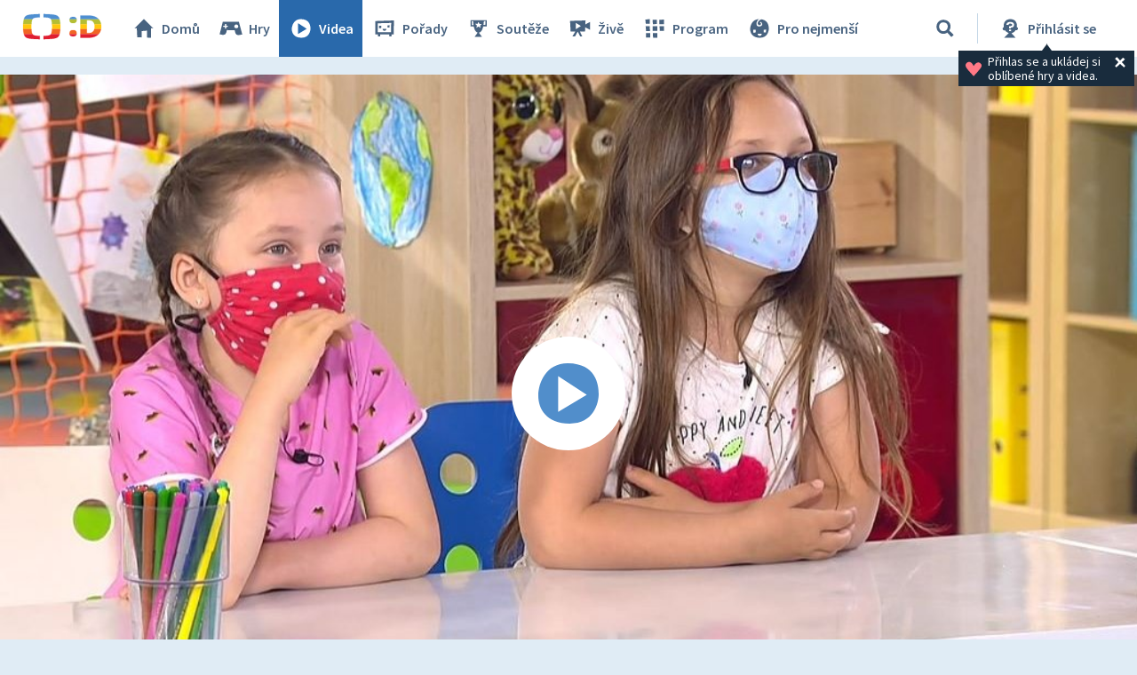

--- FILE ---
content_type: text/plain; charset=utf-8
request_url: https://events.getsitectrl.com/api/v1/events
body_size: 557
content:
{"id":"66f706aabcb4ce00","user_id":"66f706aabdbd0c53","time":1768924293874,"token":"1768924293.186f53de48ed7ca15f47302fefdcfed0.f32660fa0780d67a52647e7e39b911eb","geo":{"ip":"3.142.212.87","geopath":"147015:147763:220321:","geoname_id":4509177,"longitude":-83.0061,"latitude":39.9625,"postal_code":"43215","city":"Columbus","region":"Ohio","state_code":"OH","country":"United States","country_code":"US","timezone":"America/New_York"},"ua":{"platform":"Desktop","os":"Mac OS","os_family":"Mac OS X","os_version":"10.15.7","browser":"Other","browser_family":"ClaudeBot","browser_version":"1.0","device":"Spider","device_brand":"Spider","device_model":"Desktop"},"utm":{}}